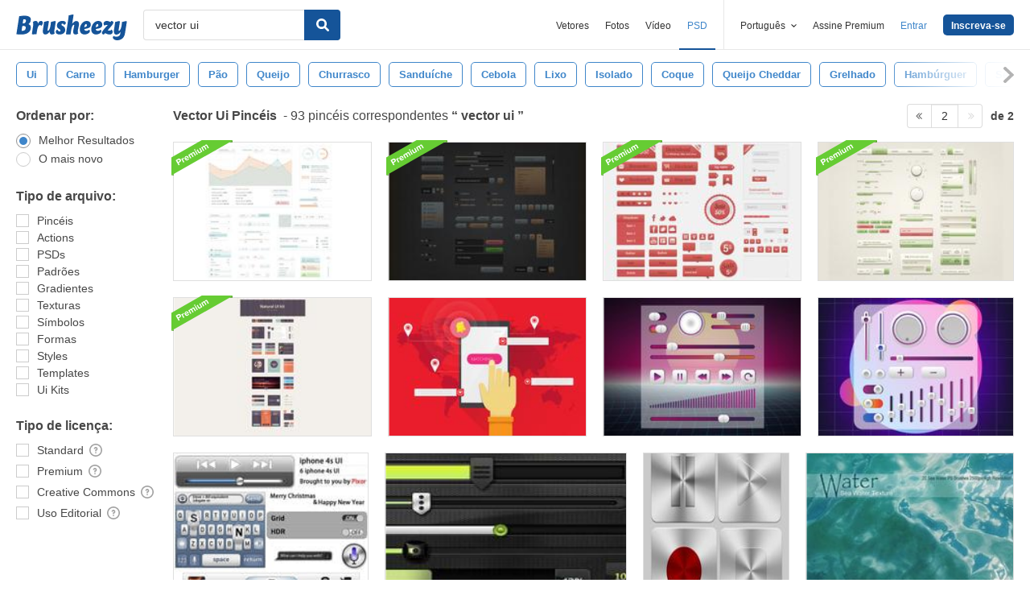

--- FILE ---
content_type: text/plain;charset=UTF-8
request_url: https://c.pub.network/v2/c
body_size: -112
content:
c9355123-ab20-479a-ad78-e36bdd0575a8

--- FILE ---
content_type: text/plain;charset=UTF-8
request_url: https://c.pub.network/v2/c
body_size: -262
content:
2ef3ae8f-87b1-460d-bd90-6000f71497cd